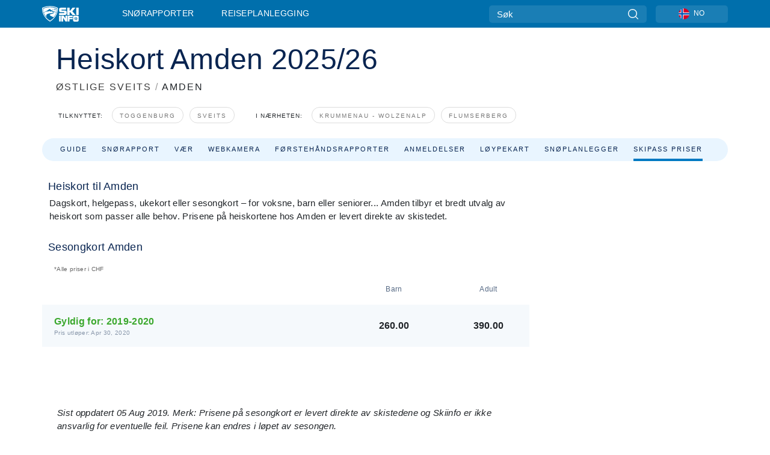

--- FILE ---
content_type: text/html; charset=utf-8
request_url: https://www.google.com/recaptcha/api2/aframe
body_size: 181
content:
<!DOCTYPE HTML><html><head><meta http-equiv="content-type" content="text/html; charset=UTF-8"></head><body><script nonce="7yaazaX7ehTpo5r1sKCwXQ">/** Anti-fraud and anti-abuse applications only. See google.com/recaptcha */ try{var clients={'sodar':'https://pagead2.googlesyndication.com/pagead/sodar?'};window.addEventListener("message",function(a){try{if(a.source===window.parent){var b=JSON.parse(a.data);var c=clients[b['id']];if(c){var d=document.createElement('img');d.src=c+b['params']+'&rc='+(localStorage.getItem("rc::a")?sessionStorage.getItem("rc::b"):"");window.document.body.appendChild(d);sessionStorage.setItem("rc::e",parseInt(sessionStorage.getItem("rc::e")||0)+1);localStorage.setItem("rc::h",'1769146839698');}}}catch(b){}});window.parent.postMessage("_grecaptcha_ready", "*");}catch(b){}</script></body></html>

--- FILE ---
content_type: text/javascript
request_url: https://nextjs.onthesnow.com/_next/static/chunks/pages/%5Bregion%5D/snoerapport-135f718b26d9ecab.js
body_size: 1487
content:
(self.webpackChunk_N_E=self.webpackChunk_N_E||[]).push([[5080],{64854:function(e,t,i){(window.__NEXT_P=window.__NEXT_P||[]).push(["/[region]/snoerapport",function(){return i(41822)}])},41822:function(e,t,i){"use strict";i.r(t),i.d(t,{__N_SSP:function(){return D},default:function(){return I}});var r=i(26740),o=i(85893),a=i(67294),n=i(29958),s=i(21605),l=i(53391),d=i(86029),g=i(15875),c=i(24857),p=i(18e3),f=i(22075),h=i(23951),u=i(43376),m=i(4326),w=i(45765),x=i(61567),R=i(38605),k=i(18040),_=i(53309),v=i(58273),j=i(93885),C=i(56967),N=i(64263),O=i(24493),T=i(78424),S=i.n(T),y=i(75727),P=i(42026),b=i(83050),W=i(2315),F=i(25217);let E=[s.gf.Open,s.gf.WeekendsOnly,s.gf.TemporarilyClosed,s.gf.Closed,s.gf.NoReportAvailable,s.gf.PermanentlyClosed],fetchProps=async e=>{var t,i,r;let{region:o}=e,a=await (0,P.xt)(()=>(0,O.xj)(o)),{uuid:l}=a.data,d=await (0,n.MC)(l),g=await (0,n.Ks)(l);return{type:"region",route:"skireport",resorts:{[s.gf.Open]:await (0,n.DQ)(l,s.gf.Open,0,v.x3),[s.gf.WeekendsOnly]:await (0,n.DQ)(l,s.gf.WeekendsOnly,0,v.x3),[s.gf.PermanentlyClosed]:await (0,n.DQ)(l,s.gf.PermanentlyClosed,0,v.x3),[s.gf.Closed]:await (0,n.DQ)(l,s.gf.Closed,0,v.x3),[s.gf.NoReportAvailable]:await (0,n.DQ)(l,s.gf.NoReportAvailable,0,v.x3),[s.gf.TemporarilyClosed]:await (0,n.DQ)(l,s.gf.TemporarilyClosed,0,v.x3)},featured:d,featuredCam:g,pathInfo:a.data,numResorts:null===(i=await (0,n.Fg)(l))||void 0===i?void 0:null===(t=i.resorts)||void 0===t?void 0:t.active,relatedNews:await (0,n.AC)(l),stat:await (0,n.ZW)(l),related:await (0,n.IW)(l),navigation:{head:h.a.SNOW_REPORTS,tab:m._G.SNOW,link:m.mx.SNOW_REPORT},adTKey:"metaregion skireport",templateName:"Region Snow Report",templateId:"2.1.1",hero:{title:a.data.isLogical?"region.skiReport.logicHeroTitle":"region.skiReport.heroTitle"},meta:{redirectTo:null!==(r=a.data.domain)&&void 0!==r?r:null,description:"MetaRegion.skireport.description",title:"MetaRegion.skireport.title"},prefetch:!1}};(0,P.YW)(fetchProps),(0,P.GJ)(fetchProps);var D=!0,I=Object.assign(function(e){let{resorts:t,pathInfo:i,featuredCam:r,numResorts:n,relatedNews:s,stat:h}=e,{t:m}=(0,j.ZF)("common"),v=(0,j.a6)("common"),O=(0,b.WJ)("cmOrInchShort");if((0,C.i)({}),!t)return(0,o.jsx)(l.N,{light:!0});let T=m(i.isLogical?"region.skiReport.logicSeoTitle":"region.skiReport.seoTitle",{region:i.title}),P=v(i.isLogical?"region.skiReport.logicSeoText":"region.skiReport.seoText",{region:i.title,numresorts:n,percent_depth_avg:(0,W.IO)(h.depthsPercent.base,""),avgsnowfall:O(h.averageSnowfallCm)});return(0,o.jsxs)(o.Fragment,{children:[(0,o.jsxs)(x.o,{children:[(0,o.jsxs)(c.f,{children:[(0,o.jsx)(g.t,{title:T,children:(0,o.jsx)(p.x,{href:N.Z5.regionCams(i),children:m("region.skiReport.webcamSnowReport")})}),(0,o.jsx)(d.s,{children:P})]}),E.filter(e=>{var i;return!!(null===(i=t[e])||void 0===i?void 0:i.data.length)}).map((e,r)=>(0,o.jsxs)(a.Fragment,{children:[(0,o.jsx)(w.t,{regionId:i.uuid,resorts:t[e],openFlag:e,isFresh:!0}),t[e].data.length>F.w&&(0,o.jsx)(k.d,{isFirst:0===r})]},e)),(0,o.jsx)(u.Z,{region:i,hasSkiRental:!1,hasCarRental:!1,hasFlights:!1,isPartner:!1})]}),(0,o.jsxs)(R.M,{children:[r&&(0,o.jsx)(f.m,{cam:r.webcam,title:r.resort.title,href:N.Z5.resortCams(r.resort),isFresh:!0,className:S().sideView}),(0,o.jsx)(y.Z,{relatedNewsList:s,isFresh:!0}),(0,o.jsx)(_.q,{id:i.uuid,isRegion:!0,hideWeSkiOnMobile:!0})]})]})},{Layout:r.K})}},function(e){e.O(0,[3714,9669,9861,4221,2050,1605,8033,1036,1983,2974,1994,7796,1,2797,7074,3066,9915,7563,6622,9774,2888,179],function(){return e(e.s=64854)}),_N_E=e.O()}]);
//# sourceMappingURL=snoerapport-135f718b26d9ecab.js.map